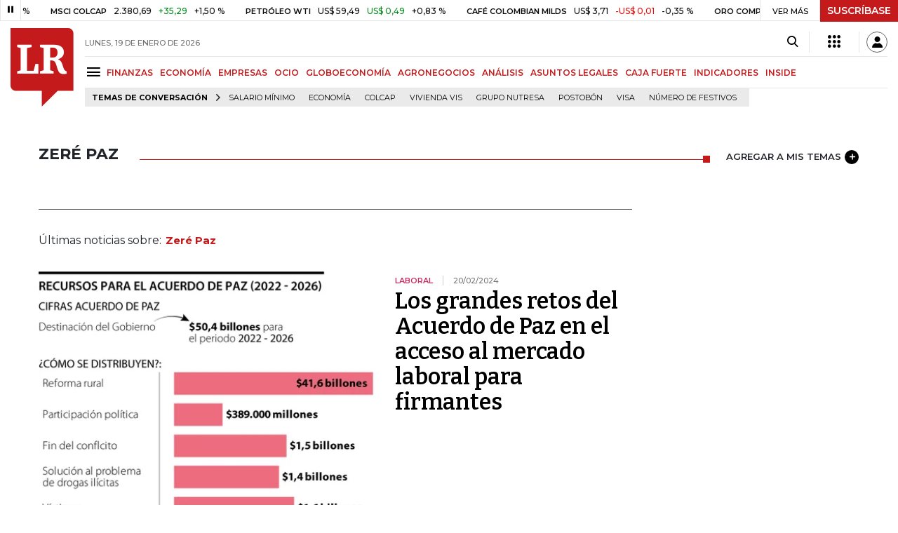

--- FILE ---
content_type: text/html; charset=utf-8
request_url: https://www.google.com/recaptcha/api2/aframe
body_size: 266
content:
<!DOCTYPE HTML><html><head><meta http-equiv="content-type" content="text/html; charset=UTF-8"></head><body><script nonce="SV6tV44MhVT5Icqj1qiVaA">/** Anti-fraud and anti-abuse applications only. See google.com/recaptcha */ try{var clients={'sodar':'https://pagead2.googlesyndication.com/pagead/sodar?'};window.addEventListener("message",function(a){try{if(a.source===window.parent){var b=JSON.parse(a.data);var c=clients[b['id']];if(c){var d=document.createElement('img');d.src=c+b['params']+'&rc='+(localStorage.getItem("rc::a")?sessionStorage.getItem("rc::b"):"");window.document.body.appendChild(d);sessionStorage.setItem("rc::e",parseInt(sessionStorage.getItem("rc::e")||0)+1);localStorage.setItem("rc::h",'1768840806055');}}}catch(b){}});window.parent.postMessage("_grecaptcha_ready", "*");}catch(b){}</script></body></html>

--- FILE ---
content_type: application/javascript; charset=utf-8
request_url: https://fundingchoicesmessages.google.com/f/AGSKWxXfA0loq5O_aHZRwv29vi8ienZoy6cAzJkr_Fw1U5kbZ7pD3NBkic9ssbm4TODadlpdKbthKihLAQ9ggu9Sl28QzFJzkKmFN-meGwKL5nQlnGoaMuzrDYs7OH2PL7pFe4H31QQcrGjoFP_rXdekjW_bpCqjnup4oUfMuLSf2L_vpOup4nc1WGoXipYC/_.co/ads?/blockblock/blockblock.jquery.js/ade/baloo.php/ads01.-advert1.
body_size: -1292
content:
window['cf54f0e2-dfc3-4061-a27e-cadf70f65cf8'] = true;